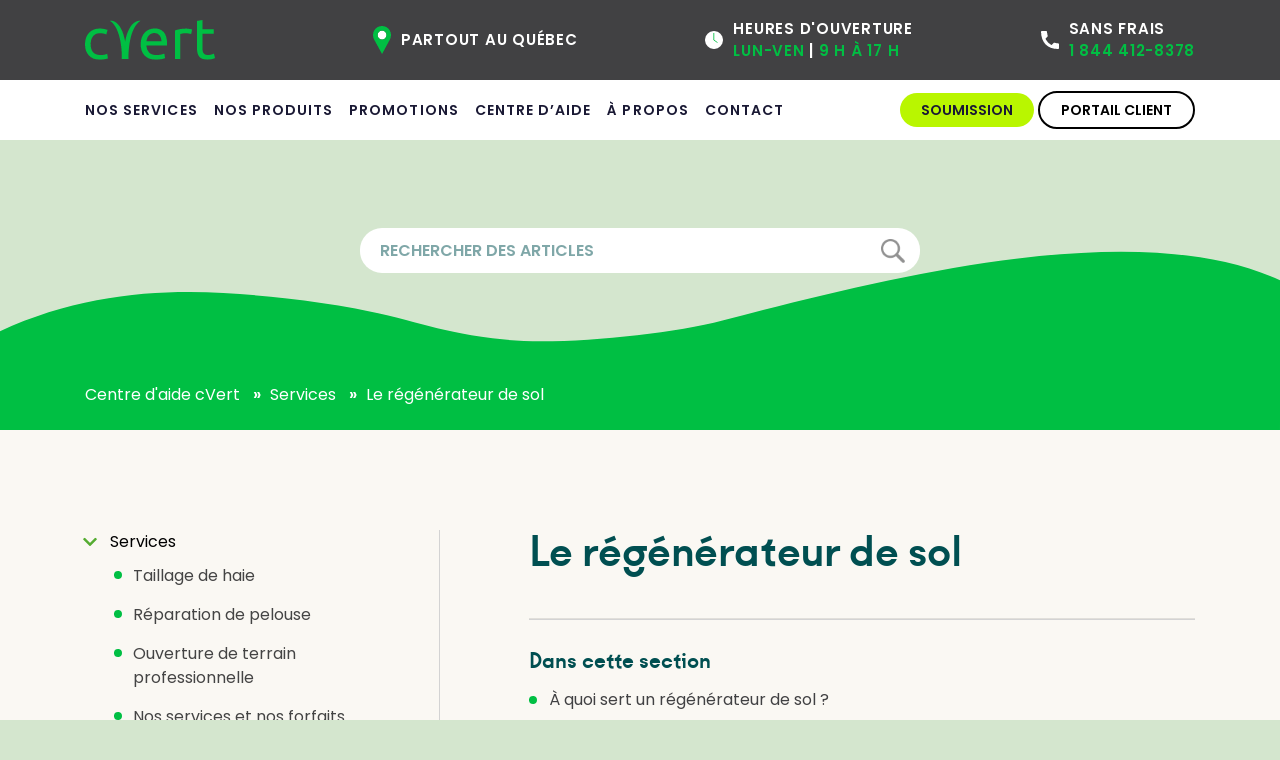

--- FILE ---
content_type: text/html; charset=UTF-8
request_url: https://cvert.ca/centre-daide/regenerateur/?section=services
body_size: 11513
content:
<!DOCTYPE html><html
lang=fr-FR class=no-js><head> <script>document.querySelector("html").classList.remove("no-js");</script> <meta
charset="UTF-8"><meta
name="viewport" content="width=device-width, initial-scale=1"><link
rel=profile href=http://gmpg.org/xfn/11><link
rel=pingback href=https://cvert.ca/xmlrpc.php> <script>(function(h,o,t,j,a,r){
        h.hj=h.hj||function(){(h.hj.q=h.hj.q||[]).push(arguments)};
        h._hjSettings={hjid:3349221,hjsv:6};
        a=o.getElementsByTagName('head')[0];
        r=o.createElement('script');r.async=1;
        r.src=t+h._hjSettings.hjid+j+h._hjSettings.hjsv;
        a.appendChild(r);
    })(window,document,'https://static.hotjar.com/c/hotjar-','.js?sv=');</script> <meta
name="google-site-verification" content="OAF2-SvMXdNlr-D5xQBC5gPXAJxBg9H5gHmskZm3alc"> <script async src=https://obseu.bzcclandlord.com/i/e60b93ec4c48cdbf69d1b859190e8262.js class=ct_clicktrue></script> <script async src=https://www.clickcease.com/monitor/stat.js></script> <meta
name='robots' content='index, follow, max-image-preview:large, max-snippet:-1, max-video-preview:-1'> <script id=cookieyes src=https://cdn-cookieyes.com/client_data/a0e568fe01cddf4838f3deeb/script.js></script> <title>Aération de la pelouse : conseils et astuces | FAQ | cVert</title><meta
name="description" content="Trouvez toutes les réponses à vos questions dans notre centre d&#039;aide : Forfaits et services, conseils d&#039;entretien pour votre pelouse, et bien plus encore!"><link
rel=canonical href=https://cvert.ca/centre-daide/regenerateur/ ><meta
property="og:locale" content="fr_FR"><meta
property="og:type" content="article"><meta
property="og:title" content="Aération de la pelouse : conseils et astuces | FAQ | cVert"><meta
property="og:description" content="Trouvez toutes les réponses à vos questions dans notre centre d&#039;aide : Forfaits et services, conseils d&#039;entretien pour votre pelouse, et bien plus encore!"><meta
property="og:url" content="https://cvert.ca/centre-daide/regenerateur/"><meta
property="og:site_name" content="cVert"><meta
property="article:modified_time" content="2023-05-17T18:55:04+00:00"><meta
property="og:image" content="https://cvert.ca/wp-content/uploads/2022/04/cvert-social.jpg"><meta
property="og:image:width" content="1200"><meta
property="og:image:height" content="630"><meta
property="og:image:type" content="image/jpeg"><meta
name="twitter:card" content="summary_large_image"> <script type=application/ld+json class=yoast-schema-graph>{"@context":"https://schema.org","@graph":[{"@type":"WebPage","@id":"https://cvert.ca/centre-daide/regenerateur/","url":"https://cvert.ca/centre-daide/regenerateur/","name":"Aération de la pelouse : conseils et astuces | FAQ | cVert","isPartOf":{"@id":"https://cvert.ca/#website"},"datePublished":"2022-07-08T19:24:43+00:00","dateModified":"2023-05-17T18:55:04+00:00","description":"Trouvez toutes les réponses à vos questions dans notre centre d'aide : Forfaits et services, conseils d'entretien pour votre pelouse, et bien plus encore!","breadcrumb":{"@id":"https://cvert.ca/centre-daide/regenerateur/#breadcrumb"},"inLanguage":"fr-FR","potentialAction":[{"@type":"ReadAction","target":["https://cvert.ca/centre-daide/regenerateur/"]}]},{"@type":"BreadcrumbList","@id":"https://cvert.ca/centre-daide/regenerateur/#breadcrumb","itemListElement":[{"@type":"ListItem","position":1,"name":"Accueil","item":"https://cvert.ca/"},{"@type":"ListItem","position":2,"name":"FAQs","item":"https://cvert.ca/centre-daide/"},{"@type":"ListItem","position":3,"name":"Le régénérateur de sol"}]},{"@type":"WebSite","@id":"https://cvert.ca/#website","url":"https://cvert.ca/","name":"cVert","description":"Traitement de pelouse partout au Québec","publisher":{"@id":"https://cvert.ca/#organization"},"potentialAction":[{"@type":"SearchAction","target":{"@type":"EntryPoint","urlTemplate":"https://cvert.ca/?s={search_term_string}"},"query-input":"required name=search_term_string"}],"inLanguage":"fr-FR"},{"@type":"Organization","@id":"https://cvert.ca/#organization","name":"cVert","url":"https://cvert.ca/","logo":{"@type":"ImageObject","inLanguage":"fr-FR","@id":"https://cvert.ca/#/schema/logo/image/","url":"https://cvert.ca/wp-content/uploads/2022/03/logo-cvert.svg","contentUrl":"https://cvert.ca/wp-content/uploads/2022/03/logo-cvert.svg","width":92,"height":28,"caption":"cVert"},"image":{"@id":"https://cvert.ca/#/schema/logo/image/"}}]}</script> <link
rel=alternate type=application/rss+xml title="cVert &raquo; Flux" href=https://cvert.ca/feed/ ><style id=safe-svg-svg-icon-style-inline-css>.safe-svg-cover{text-align:center}.safe-svg-cover .safe-svg-inside{display:inline-block;max-width:100%}.safe-svg-cover svg{height:100%;max-height:100%;max-width:100%;width:100%}</style><link
rel=stylesheet href=https://cvert.ca/wp-content/cache/minify/6fe88.css media=all><style id=wpml-legacy-horizontal-list-0-inline-css>.wpml-ls-statics-shortcode_actions a, .wpml-ls-statics-shortcode_actions .wpml-ls-sub-menu a, .wpml-ls-statics-shortcode_actions .wpml-ls-sub-menu a:link, .wpml-ls-statics-shortcode_actions li:not(.wpml-ls-current-language) .wpml-ls-link, .wpml-ls-statics-shortcode_actions li:not(.wpml-ls-current-language) .wpml-ls-link:link {color:#55ac31;}.wpml-ls-statics-shortcode_actions .wpml-ls-sub-menu a:hover,.wpml-ls-statics-shortcode_actions .wpml-ls-sub-menu a:focus, .wpml-ls-statics-shortcode_actions .wpml-ls-sub-menu a:link:hover, .wpml-ls-statics-shortcode_actions .wpml-ls-sub-menu a:link:focus {color:#ffffff;}.wpml-ls-statics-shortcode_actions .wpml-ls-current-language > a {color:#55ac31;}.wpml-ls-statics-shortcode_actions .wpml-ls-current-language:hover>a, .wpml-ls-statics-shortcode_actions .wpml-ls-current-language>a:focus {color:#ffffff;}</style><link
rel=stylesheet href=https://cvert.ca/wp-content/cache/minify/a1399.css media=all> <script src=https://cvert.ca/wp-content/cache/minify/d52ed.js></script> <script id=clickceaseFrontEnd-js-extra>var ajax_obj = {"cc_nonce":"a41ffc7862","ajax_url":"https:\/\/cvert.ca\/wp-admin\/admin-ajax.php","ajax_action":"validate_clickcease_response"};</script> <script src=https://cvert.ca/wp-content/cache/minify/a063f.js></script> <script id=wpstg-global-js-extra>var wpstg = {"nonce":"cdac3ba8d9"};</script> <script src=https://cvert.ca/wp-content/cache/minify/229dc.js></script> <meta
name="facebook-domain-verification" content="n1mxphs9e9gb6qv4lo7c1qnxggowl5"> <script>document.documentElement.className = document.documentElement.className.replace( 'no-js', 'js' );</script> <style>.no-js img.lazyload { display: none; }
			figure.wp-block-image img.lazyloading { min-width: 150px; }
							.lazyload, .lazyloading { opacity: 0; }
				.lazyloaded {
					opacity: 1;
					transition: opacity 400ms;
					transition-delay: 0ms;
				}</style><meta
name="generator" content="Powered by WPBakery Page Builder - drag and drop page builder for WordPress."> <script>window.dataLayer = window.dataLayer || [];

    function gtag() {

        dataLayer.push(arguments);

    }

    gtag("consent", "default", {

        ad_storage: "denied",

        analytics_storage: "denied",

        functionality_storage: "denied",

        personalization_storage: "denied",

        security_storage: "granted",

        wait_for_update: 2000,

    });

    gtag("set", "ads_data_redaction", true);
    gtag("set", "url_passthrough", true);</script><link
rel=icon href=https://cvert.ca/wp-content/uploads/2017/12/cropped-favicon_cvert_quebec-150x150.png sizes=32x32><link
rel=icon href=https://cvert.ca/wp-content/uploads/2017/12/cropped-favicon_cvert_quebec-300x300.png sizes=192x192><link
rel=apple-touch-icon href=https://cvert.ca/wp-content/uploads/2017/12/cropped-favicon_cvert_quebec-300x300.png><meta
name="msapplication-TileImage" content="https://cvert.ca/wp-content/uploads/2017/12/cropped-favicon_cvert_quebec-300x300.png"><style id=wp-custom-css>.display-none{
	display: none!Important;
}
.bottom-header .menu li{
	margin-right: 16px
}
.bottom-header .menu li a,
#site-navigation .header-cta a{
	font-size: 14px;
}
#post-5792,
#post-5798{
	padding: 100px 0;
}
#zf_div_dgICdpv51IrX7P02hpD_vVzHzvCy_MiAJcb7sJYScR8{
	display:none!important;
}

/* Custom CSS - March 2024 */
.post-template-default article figure{
	width: 100%!important;
}
.post-template-default article figure img{
	height: auto;
	object-fit: contain;
	width: 100%;	
}
video[poster]{
	height:100%;
	width:100%;
}
.page-id-5529 .vc_section.ornament-valeurs{
	background-position: center bottom!important;
}
#container-soumission .vc_row-flex.mt-md-4{
	display: flex;
}
#container-soumission .vc_row-flex.mt-md-4 button{
	margin-right: 24px;
}
.category-aeration .list-categories li:first-child a,
.category-conseils-pratiques .list-categories li:nth-child(2) a,
.category-decouvrir-cvert .list-categories li:nth-child(3) a,
.category-non-classifiee .list-categories li:nth-child(4) a,
.category-traitement-pelouse .list-categories li:nth-child(5) a,
.category-traitement-insectes .list-categories li:nth-child(6) a,
.category-traitement-des-vers-blancs .list-categories li:nth-child(7) a{
	color: #004f51;
    font-weight: bold;
    border-bottom: 2px solid;
}


.section-faq .vc_tta-panels .vc_tta-panel{
	background: #fff;
}
.section-faq .vc_tta-panels .vc_tta-panel-heading h4{
	font-size: 20px;
}
.section-faq .vc_tta-panels .vc_tta-panel-heading h4 a{
	padding: 12px 40px 12px 20px!important;
}
.section-faq .vc_tta-panels .vc_tta-panel-heading h4 a i.vc_tta-controls-icon{
	left: inherit!important;
    right: 20px!important;
}
.section-faq .vc_tta-panels .vc_tta-panel-body{
	font-size: 14px;
}
.section-faq .vc_tta-panel-heading{
    border-width: 1px!important;
    border-bottom-width: 0!important;
}
.section-faq .vc_tta-panel-body{
    border-width: 1px!important;
	border-top-width: 0!important;
	border-bottom-width: 0!important;
}
.section-faq .vc_tta-panels .vc_tta-panel:last-child .vc_tta-panel-body{
    border-bottom-width: 1px!important;
}
#container-soumission .vc_row-flex.mt-md-4{
	width: 100%;
}
.header-cta a.button:last-child{
	border: 2px solid #000;
	background: transparent;
	color: #000;
}
.form-soumission-popup{
	  position: fixed;
    top: 25%;
    left: 50%;
    transform: translateX(-50%);
    width: 40%;
    z-index: 9999;
    border: 2px solid #000;
    box-shadow: 0 4px 8px 0 rgba(0, 0, 0, 0.2), 0 6px 20px 0 rgba(0, 0, 0, 0.19);
}
.form-soumission-popup img{
	width: 100%;
}

.section-faq-wrapper.black .vc_col-sm-5 span,
.section-faq-wrapper.black .vc_col-sm-5 b{
	color: #000;
}
.section-faq-wrapper .vc_col-sm-5 span,
.section-faq-wrapper .vc_col-sm-5 b{
	color: #fff;
}
.section-faq-wrapper .section-faq h3{
	font-size: 20px;
}
.custom-anchor-script .vc_column-inner{
	height: 0;
}
/* Custom CSS - March 2024 */

@media only screen and (max-width: 1080px) {
	.bottom-header .menu li a, #site-navigation .header-cta a {
    font-size: 11px;
	}
}

@media only screen and (max-width: 767px) {
	#post-5792,
	#post-5798{
		padding: 50px 0;
	}
	#container-soumission .vc_row-flex.mt-md-4{
		display: block;
	}
	#container-soumission .vc_row-flex.mt-md-4 button,
	.button-validation{
    margin-right: 0;
    width: 100%;
}
	.form-soumission-popup{
		width: 90%;
	}
	.site-header{
		z-index: 9999;
	}
}</style><noscript><style>.wpb_animate_when_almost_visible { opacity: 1; }</style></noscript><link
rel=apple-touch-icon sizes=180x180 href=https://cvert.ca/wp-content/themes/crealiz/images/favicons/apple-touch-icon.png><link
rel=icon type=image/png sizes=32x32 href=https://cvert.ca/wp-content/themes/crealiz/images/favicons/favicon-32x32.png><link
rel=icon type=image/png sizes=16x16 href=https://cvert.ca/wp-content/themes/crealiz/images/favicons/favicon-16x16.png><link
rel=manifest href=https://cvert.ca/wp-content/themes/crealiz/images/favicons/site.webmanifest><link
rel=mask-icon href=https://cvert.ca/wp-content/themes/crealiz/images/favicons/safari-pinned-tab.svg color=#00BF43><link
rel="shortcut icon" href=https://cvert.ca/wp-content/themes/crealiz/images/favicons/favicon.ico><meta
name="msapplication-TileColor" content="#00bf43"><meta
name="msapplication-config" content="https://cvert.ca/wp-content/themes/crealiz/images/favicons/browserconfig.xml"><meta
name="theme-color" content="#00bf43"><meta
name="facebook-domain-verification" content="9r9nzyfbx4vugzu10v0fsxacy9vq02"><meta
name="msvalidate.01" content="2E76A05B0340615F7198427DD33A6D67"><meta
name="google-site-verification" content="TNAv4Dcx2weHKRZJR3jzjNeH5rUgzVb9E5ogQ2xtNK0"><link
rel=dns-prefetch href=https://www.googletagmanager.com/ ><link
rel=preload as=font href=https://cvert.ca/wp-content/themes/crealiz/css/fonts/poppins-v15-latin-regular.woff2 type=font/woff2 crossorigin=anonymous><link
rel=preload as=font href=https://cvert.ca/wp-content/themes/crealiz/css/fonts/poppins-v15-latin-italic.woff2 type=font/woff2 crossorigin=anonymous><link
rel=preload as=font href=https://cvert.ca/wp-content/themes/crealiz/css/fonts/poppins-v15-latin-600.woff2 type=font/woff2 crossorigin=anonymous><link
rel=preload as=font href=https://cvert.ca/wp-content/themes/crealiz/css/fonts/kobe11-bold.woff2 type=font/woff2 crossorigin=anonymous><style>#container-soumission .vc_row-flex.mt-md-4{
    width: 100%;
}
.color-white{
    color: #fff!important;
}</style></head><body
class="hamak-faq-template-default single single-hamak-faq postid-5627 wpb-js-composer js-comp-ver-6.7.0 vc_responsive"><noscript>
<a
href=https://www.clickcease.com rel=nofollow><img
src=https://monitor.clickcease.com/stats/stats.aspx alt=Clickcease></a>
</noscript>
<noscript>
<iframe
"' width=0 height=0 style=display:none data-src="https://obseu.bzcclandlord.com/ns/e60b93ec4c48cdbf69d1b859190e8262.html?ch=" class=lazyload src="[data-uri]"></iframe>
</noscript><div
id=bvpt-overlay></div><div
id=page class="hfeed site">
<a
class="skip-link screen-reader-text" href=#content>Skip to content</a><header
id=masthead class=site-header role=banner><div
class="full-header d-none d-lg-block d-xl-block"><div
class="container top-header"><div
class=header-col-1>
<a
class=site-title href=https://cvert.ca/ rel=home title=cVert><img
width=92.38 height=28.63 alt="Logo cVert" data-src=https://cvert.ca/wp-content/themes/crealiz/images/logo.svg class=lazyload src="[data-uri]"><noscript><img
width=92.38 height=28.63 alt="Logo cVert" data-src=https://cvert.ca/wp-content/themes/crealiz/images/logo.svg class=lazyload src="[data-uri]"><noscript><img
src=https://cvert.ca/wp-content/themes/crealiz/images/logo.svg width=92.38 height=28.63 alt="Logo cVert"></noscript></noscript></a></div><div
class=header-col-2>
PARTOUT AU QUÉBEC</div>
<a
href=contact/? class=d-inline-block><div
class=header-col-3>
<span
class=color-white>HEURES D'OUVERTURE</span> <br><span>LUN-VEN</span> <span
class=color-white>|</span> <span>9 H À 17 H</span></div>
</a><div
class=header-col-4>
SANS FRAIS<br><a
href=tel:18444128378 >1 844 412-8378</a></div></div></div><div
class="container bottom-header">
<a
class="site-title site-title-mobile" href=https://cvert.ca/ rel=home alt=cVert title=cVert><img
width=92.38 height=28.63 alt="Logo cVert" data-src=https://cvert.ca/wp-content/themes/crealiz/images/logo.svg class=lazyload src="[data-uri]"><noscript><img
width=92.38 height=28.63 alt="Logo cVert" data-src=https://cvert.ca/wp-content/themes/crealiz/images/logo.svg class=lazyload src="[data-uri]"><noscript><img
src=https://cvert.ca/wp-content/themes/crealiz/images/logo.svg width=92.38 height=28.63 alt="Logo cVert"></noscript></noscript></a><nav
id=site-navigation class=main-navigation role=navigation><div
class=menu-primary-menu-container><ul
id=primary-menu class=menu><li
id=menu-item-5756 class="menu-item menu-item-type-post_type menu-item-object-page menu-item-has-children menu-item-5756"><a
href=https://cvert.ca/services/ >Nos services</a><ul
class=sub-menu>
<li
id=menu-item-2285 class="menu-item menu-item-type-post_type menu-item-object-page menu-item-2285"><a
href=https://cvert.ca/services/fertilisation/ >Traitement de pelouse</a></li>
<li
id=menu-item-1260 class="menu-item menu-item-type-post_type menu-item-object-page menu-item-1260"><a
href=https://cvert.ca/services/traitement-contre-les-insectes/ >Traitement contre les insectes</a></li>
<li
id=menu-item-1265 class="menu-item menu-item-type-post_type menu-item-object-page menu-item-1265"><a
href=https://cvert.ca/services/aeration-de-la-pelouse/ >Aération de la pelouse</a></li>
<li
id=menu-item-1264 class="menu-item menu-item-type-post_type menu-item-object-page menu-item-1264"><a
href=https://cvert.ca/services/lamendement-de-sol/ >Amendement de sol</a></li>
<li
id=menu-item-1266 class="menu-item menu-item-type-post_type menu-item-object-page menu-item-1266"><a
href=https://cvert.ca/services/traitement-vers-blancs/ >Traitement des vers blancs</a></li>
<li
id=menu-item-6869 class="menu-item menu-item-type-post_type menu-item-object-page menu-item-6869"><a
href=https://cvert.ca/services/ouverture-de-terrain/ >Ouverture de terrain</a></li>
<li
id=menu-item-1263 class="menu-item menu-item-type-post_type menu-item-object-page menu-item-1263"><a
href=https://cvert.ca/services/fertilisation-de-haies-arbres-arbustes/ >Fertilisation de haies</a></li>
<li
id=menu-item-7408 class="menu-item menu-item-type-post_type menu-item-object-page menu-item-7408"><a
href=https://cvert.ca/services/reparation-de-terrain/ >Réparation de pelouse</a></li>
<li
id=menu-item-7407 class="menu-item menu-item-type-post_type menu-item-object-page menu-item-7407"><a
href=https://cvert.ca/services/taillage-de-haie/ >Taillage de haie</a></li></ul>
</li>
<li
id=menu-item-1130 class="menu-item menu-item-type-post_type menu-item-object-page menu-item-1130"><a
href=https://cvert.ca/produits/ >Nos produits</a></li>
<li
id=menu-item-7769 class="menu-item menu-item-type-post_type menu-item-object-page menu-item-7769"><a
href=https://cvert.ca/promotions/ >Promotions</a></li>
<li
id=menu-item-3403 class="menu-item menu-item-type-custom menu-item-object-custom menu-item-3403"><a
href=https://cvert.ca/centre-daide/ >Centre d&rsquo;aide</a></li>
<li
id=menu-item-5583 class="menu-item menu-item-type-post_type menu-item-object-page menu-item-5583"><a
href=https://cvert.ca/a-propos/ >À propos</a></li>
<li
id=menu-item-3732 class="menu-item menu-item-type-post_type menu-item-object-page menu-item-3732"><a
href=https://cvert.ca/contact/ >Contact</a></li></ul></div><div
class=header-cta>
<a
class=button href=https://cvert.ca/#demande_soumission>SOUMISSION</a>
<a
class=button href=https://portail.cvert.ca/ target=_blank>Portail client</a></div><div
class=phone-mobile><a
href=tel:18444128378><img
alt="Icône d'un téléphone" width=15 height=15 data-src=https://cvert.ca/wp-content/themes/crealiz/images/icons/phone-blue.svg class=lazyload src="[data-uri]"><noscript><img
src=https://cvert.ca/wp-content/themes/crealiz/images/icons/phone-blue.svg alt="Icône d'un téléphone" width=15 height=15></noscript>1 844 41C-VERT</a></div></nav><div
class=menu-icon><div
id=nav-icon class>
<span></span>
<span></span>
<span></span></div></div></div></header><div
id=content class=site-content><style>/*.help-banner .breadcrumbs li a span{*/
    /*	margin-left: 20px;*/
    /*	margin-right: 0;*/
    /*}*/
    .help-banner .breadcrumbs li:after{
    	clear: both;
    	display: block;
    	top: 0;
    }</style><section
class="help-banner entry-header"><div
class=help-text><div
class=help-content><form
role=search action=https://cvert.ca/ method=get id=searchform>
<input
type=text name=s placeholder="Rechercher des articles">
<input
type=hidden name=post_type value=hamak-faq>
<input
type=submit alt=Search value=Search></form></div></div><div
class=bottom-green-dark><ul
class=breadcrumbs>
<li>
<a
href=https://cvert.ca/centre-daide/ >Centre d'aide cVert</a>
</li>
<li>
<span>Services</span>
</li>
<li>
<span>Le régénérateur de sol</span>
</li></ul></div></section><div
class=post-content><div
class=sidebar-navigation><nav>
<span
class="top-label toggle-trigger opened" data-toggle=services>Services</span><ul
class=toggle-content data-toggle=services style="display: block;">
<li>
<a
href="https://cvert.ca/centre-daide/taillage-de-haie/?section=services" class>
Taillage de haie </a>
</li>
<li>
<a
href="https://cvert.ca/centre-daide/reparation-de-pelouse/?section=services" class>
Réparation de pelouse </a>
</li>
<li>
<a
href="https://cvert.ca/centre-daide/ouverture-de-terrain-professionnelle/?section=services" class>
Ouverture de terrain professionnelle </a>
</li>
<li>
<a
href="https://cvert.ca/centre-daide/nos-services-et-nos-forfaits/?section=services" class>
Nos services et nos forfaits </a>
</li>
<li>
<a
href="https://cvert.ca/centre-daide/le-traitement-des-vers-blancs/?section=services" class>
Traitement des vers blancs </a>
</li>
<li>
<a
href="https://cvert.ca/centre-daide/le-traitement-des-mauvaises-herbes/?section=services" class>
Le traitement des mauvaises herbes </a>
</li>
<li>
<a
href="https://cvert.ca/centre-daide/le-traitement-des-insectes-exterieurs/?section=services" class>
Le traitement des insectes extérieurs </a>
</li>
<li>
<a
href="https://cvert.ca/centre-daide/le-traitement-des-insectes-de-pelouse/?section=services" class>
Le traitement des insectes de pelouse </a>
</li>
<li>
<a
href="https://cvert.ca/centre-daide/le-traitement-de-la-digitaire/?section=services" class>
Le traitement de la digitaire </a>
</li>
<li>
<a
href="https://cvert.ca/centre-daide/regenerateur/?section=services" class=active>
Le régénérateur de sol </a>
</li>
<li>
<a
href="https://cvert.ca/centre-daide/la-fertilisation-du-gazon/?section=services" class>
La fertilisation du gazon </a>
</li>
<li>
<a
href="https://cvert.ca/centre-daide/la-fertilisation-des-haies/?section=services" class>
La fertilisation des haies </a>
</li>
<li>
<a
href="https://cvert.ca/centre-daide/laeration/?section=services" class>
L’aération du sol </a>
</li>
<li>
<a
href="https://cvert.ca/centre-daide/lamendement-de-sol/?section=services" class>
L'amendement de sol </a>
</li>
<li>
<a
href="https://cvert.ca/centre-daide/guide-dapplication-des-semences/?section=services" class>
Guide d’application des semences </a>
</li></ul>
<span
class="top-label toggle-trigger " data-toggle=production-des-services>Production des services</span><ul
class=toggle-content data-toggle=production-des-services style="display: none;">
<li>
<a
href="https://cvert.ca/centre-daide/nos-services-et-nos-forfaits/?section=production-des-services" class>
Nos services et nos forfaits </a>
</li>
<li>
<a
href="https://cvert.ca/centre-daide/nos-dates-de-passage/?section=production-des-services" class>
Nos dates de passage </a>
</li>
<li>
<a
href="https://cvert.ca/centre-daide/les-appels-de-service/?section=production-des-services" class>
Les appels de service </a>
</li></ul>
<span
class="top-label toggle-trigger " data-toggle=cat-traitement-des-mauvaises-herbes>Traitement des mauvaises herbes</span><ul
class=toggle-content data-toggle=cat-traitement-des-mauvaises-herbes style="display: none;">
<li>
<a
href="https://cvert.ca/centre-daide/le-traitement-des-mauvaises-herbes/?section=cat-traitement-des-mauvaises-herbes" class>
Le traitement des mauvaises herbes </a>
</li>
<li>
<a
href="https://cvert.ca/centre-daide/le-traitement-de-la-digitaire/?section=cat-traitement-des-mauvaises-herbes" class>
Le traitement de la digitaire </a>
</li></ul>
<span
class="top-label toggle-trigger " data-toggle=fertilisation-de-la-pelouse>Fertilisation de la pelouse</span><ul
class=toggle-content data-toggle=fertilisation-de-la-pelouse style="display: none;">
<li>
<a
href="https://cvert.ca/centre-daide/la-fertilisation-du-gazon/?section=fertilisation-de-la-pelouse" class>
La fertilisation du gazon </a>
</li></ul>
<span
class="top-label toggle-trigger " data-toggle=paiement-achat-et-annulation>Achat, annulation et autres informations</span><ul
class=toggle-content data-toggle=paiement-achat-et-annulation style="display: none;">
<li>
<a
href="https://cvert.ca/centre-daide/utilisation-des-pesticides/?section=paiement-achat-et-annulation" class>
Utilisation des pesticides </a>
</li>
<li>
<a
href="https://cvert.ca/centre-daide/quelles-sont-les-modalites-de-paiement/?section=paiement-achat-et-annulation" class>
Quelles sont les modalités de paiement ? </a>
</li>
<li>
<a
href="https://cvert.ca/centre-daide/nous-joindre/?section=paiement-achat-et-annulation" class>
Nous joindre </a>
</li>
<li>
<a
href="https://cvert.ca/centre-daide/mon-portail-client/?section=paiement-achat-et-annulation" class>
Mon portail client </a>
</li>
<li>
<a
href="https://cvert.ca/centre-daide/jaimerais-annuler-mon-contrat/?section=paiement-achat-et-annulation" class>
J'aimerais annuler mon contrat </a>
</li>
<li>
<a
href="https://cvert.ca/centre-daide/jai-des-questions-par-rapport-a-ma-soumission/?section=paiement-achat-et-annulation" class>
J'ai des questions par rapport à ma soumission </a>
</li>
<li>
<a
href="https://cvert.ca/centre-daide/comment-acheter-nos-services/?section=paiement-achat-et-annulation" class>
Comment acheter nos services ? </a>
</li></ul>
<span
class="top-label toggle-trigger " data-toggle=conseils-entretien>Conseils d'entretien</span><ul
class=toggle-content data-toggle=conseils-entretien style="display: none;">
<li>
<a
href="https://cvert.ca/centre-daide/preparer-et-entretenir-sa-pelouse-pour-lhiver/?section=conseils-entretien" class>
Préparer et entretenir sa pelouse pour l’hiver </a>
</li>
<li>
<a
href="https://cvert.ca/centre-daide/nos-conseils-pour-lentretien-de-votre-pelouse/?section=conseils-entretien" class>
Nos conseils pour l’entretien de votre pelouse </a>
</li>
<li>
<a
href="https://cvert.ca/centre-daide/mon-gazon-est-jaune-que-faire/?section=conseils-entretien" class>
Mon gazon est jaune, que faire ? </a>
</li></ul></nav></div><div
class=faq-content><h1>Le régénérateur de sol</h1><p></p><hr><section
class=faq-section><h2>Dans cette section</h2><div
class=q-and-a><p>
<a
href=#a-quoi-sert-regenerateur class=question>À quoi sert un régénérateur de sol ?</a></p><p>
<a
href=#quand-regenerateur class=question>Quand faisons-nous le régénérateur de sol ?</a></p><p>
<a
href=#quel-produit-regenerateur class=question>Quel produit est utilisé, et comment cela fonctionne-t-il ?</a></p><p>
<a
href=#remplace-aeration class=question>Est-ce que cela remplace l’aération mécanique ?</a></p><p>
<a
href=#dangereux-fil-regenerateur class=question>Est-ce sécuritaire pour mes fils ou arroseurs souterrains ?</a></p><p>
<a
href=#dangereux-animaux-regenerateur class=question>Est-ce dangereux pour les animaux ?</a></p><p>
<a
href=#conseil-regenerateur class=question>Conseils et recommandations pour votre régénérateur de sol</a></p><p>
<a
href=#regenerateur-inclus-offre class=question>Ce traitement est-il inclus dans mon offre ?</a></p></div></section><hr><section
class=faq-section id=a-quoi-sert-regenerateur><h2>À quoi sert un régénérateur de sol ?</h2><p><div
style="width: 1920px;" class=wp-video><!--[if lt IE 9]><script>document.createElement('video');</script><![endif]--><video
class=wp-video-shortcode id=video-3317-1 width=1920 height=1080 preload=metadata controls=controls><source
type=video/mp4 src="https://cvert.ca/wp-content/uploads/2022/07/22435_cvert-biostimulant_fr_v2_220607-1080p.mp4?_=1"><a
href=https://cvert.ca/wp-content/uploads/2022/07/22435_cvert-biostimulant_fr_v2_220607-1080p.mp4>https://cvert.ca/wp-content/uploads/2022/07/22435_cvert-biostimulant_fr_v2_220607-1080p.mp4</a></video></div><p>&nbsp;</p><p>Le régénérateur de sol est l’application d’une solution naturelle qui augmente les niveaux d&rsquo;oxygène dans les racines du gazon, permettant à l&rsquo;eau d&rsquo;accéder au sol à un niveau plus profond.</p><p>Alors que l&rsquo;aération par carottage consiste à retirer des bouchons de terre, <strong>le liquide régénérateur de sol pénètre dans la couche supérieure du sol</strong> et <strong>crée des canaux</strong> permettant aux nutriments de pénétrer et aux racines de se développer.</p><p>Cela réduit le compactage du sol, améliore l&rsquo;absorption des nutriments et de l&rsquo;humidité, et augmente la résistance globale de la pelouse.</p></p></section><hr><section
class=faq-section id=quand-regenerateur><h2>Quand faisons-nous le régénérateur de sol ?</h2><p><p>Le régénérateur de sol est épandu entre mai et fin juin, à l’occasion de la visite du technicien pour épandre un engrais liquide printanier.</p></p></section><hr><section
class=faq-section id=quel-produit-regenerateur><h2>Quel produit est utilisé, et comment cela fonctionne-t-il ?</h2><p><p>Le produit utilisé dans le régénérateur de sol est un surfactant, c&rsquo;est-à-dire un liquide tensioactif qui favorise la propagation de l’eau et des nutriments dans le sol.</p></p></section><hr><section
class=faq-section id=remplace-aeration><h2>Est-ce que cela remplace l’aération mécanique ?</h2><p><p>La réponse est <strong>oui</strong> !</p><p>L’objectif de ce nouveau service est le même que l’aération mécanique plus traditionnelle, mais avec <strong>des résultats encore plus efficaces.</strong></p><p>En effet, contrairement à l’aération mécanique qui consiste à retirer des carottes de terre, <strong>ce service offre un décompactage plus uniforme,</strong> et donc mieux réparti sur tout le terrain. Et surtout, il ne prends aucun risque de créer des dommages sur votre terrain si celui-ci est équipé d&rsquo;un réseau enfoui de câbles ou de système d&rsquo;irrigation.</p></p></section><hr><section
class=faq-section id=dangereux-fil-regenerateur><h2>Est-ce sécuritaire pour mes fils ou arroseurs souterrains ?</h2><p><p>Le régénérateur de sol est sans danger pour tous vos dispositifs souterrains, contrairement à l’aération mécanique qui nécessite de prendre des précautions.</p></p></section><hr><section
class=faq-section id=dangereux-animaux-regenerateur><h2>Est-ce dangereux pour les animaux ?</h2><p><p>Bien que tous nos traitements soient homologués par Santé Canada, il est préférable de tenir vos animaux à distance du terrain pendant les 24h qui suivent chaque traitement.</p></p></section><hr><section
class=faq-section id=conseil-regenerateur><h2>Conseils et recommandations pour votre régénérateur de sol</h2><p></p><div
class=q-and-a><p
class=question>Avant le traitement</p><div
class=content><ul>
<li>Si vous souhaitez tondre la pelouse avant le traitement, c’est possible, en veillant à ne pas tondre trop court (3 pouces à 3 pouces ½).</li>
<li>Lorsque vous recevez votre avis de mise à l’horaire par courriel (la veille du traitement), assurez-vous que toutes les parties à traiter soient bien dégagées pour la venue du technicien.</li></ul></div><p
class=question>Après le traitement</p><div
class=content><ul>
<li>Lorsque vous recevez votre avis de mise à l’horaire par courriel (la veille du traitement), assurez-vous que toutes les parties à traiter soient bien dégagées pour la venue du technicien</li></ul></div></div></section><hr><section
class=faq-section id=regenerateur-inclus-offre><h2>Ce traitement est-il inclus dans mon offre ?</h2><p><p><span
style="font-weight: 400;">Pour savoir si ce traitement est inclus dans l’offre à laquelle vous avez souscrite, nous vous invitons à consulter votre entente de services ou bien à consulter </span><a
href="https://cvert.ca/centre-daide/nos-services-et-nos-forfaits/?section=services"><span
style="font-weight: 400;">cette page</span></a><span
style="font-weight: 400;">. Pour y souscrire ou bien l’ajouter à vos services, vous pouvez </span><a
href="https://cvert.ca/centre-daide/nous-joindre/?section=paiement-achat-et-annulation"><span
style="font-weight: 400;">nous contacter</span><span
style="font-weight: 400;">.</span></a><span
style="font-weight: 400;"><br>
</span><span
style="font-weight: 400;"><br>
</span><span
style="font-weight: 400;"><br>
</span><span
style="font-weight: 400;"><br>
</span><i><span
style="font-weight: 400;">Vous n’avez pas trouvé de réponses satisfaisantes à vos questions ? Vous avez besoin de conseils personnalisés concernant votre aération ? N’hésitez pas à nous écrire à <a
href=mailto:client@cvert.ca>client@cvert.ca.</a></span></i><i><span
style="font-weight: 400;"> Il nous fera plaisir de vous aider !</span></i></p></p></section></div></div><div
class="contact-us-cta content-cta"><div
class=container><h4>Vous ne trouvez pas de réponses&nbsp;?</h4>
<a
href=/contact class=button>Contactez-nous</a></div></div><div
class=clear></div></div><div
id=footer_wrapper><div
class=container><div
id=footer><div
id=footer_intro><div
class=logo-container>
<img
width=156.4 height=48.483 alt="Logo cVert" data-src=https://cvert.ca/wp-content/themes/crealiz/images/logo.svg class=lazyload src="[data-uri]"><noscript><img
src=https://cvert.ca/wp-content/themes/crealiz/images/logo.svg width=156.4 height=48.483 alt="Logo cVert"></noscript></div><p>Montréal – Québec – Sherbrooke – Trois-Rivières – Saguenay - Gatineau</p></div><div
class=footer--flex><div
class=footer_content><h6>Pour nous joindre</h6><p
class=footer_address>7275, rue Saint-Urbain, B-01 <br> Montréal (Québec)  H2R 2Y5 <br> <strong><a
class=footer_tel href=tel:18444128378>+1 844-412-8378</span></a></strong><a
class=footer_email href=mailto:client@cvert.ca target=_blank>client@cvert.ca</a></p><h6>Services à la clientèle</h6><p>Heures d'ouverture <br> <strong><span
class=color-green>LUN - VEN</span> | <span
class=color-green>9 h à 17 h</span></strong></p><p></div><div
class=footer_content><h6>Nos services</h6><nav><div
class=menu-services-footer-fr-container><ul
id=menu-services-footer-fr class=menu><li
id=menu-item-5867 class="menu-item menu-item-type-post_type menu-item-object-page menu-item-5867"><a
href=https://cvert.ca/services/traitement-contre-les-insectes/ >Traitement contre les insectes</a></li>
<li
id=menu-item-5869 class="menu-item menu-item-type-post_type menu-item-object-page menu-item-5869"><a
href=https://cvert.ca/services/traitement-vers-blancs/ >Traitement des vers blancs</a></li>
<li
id=menu-item-5112 class="menu-item menu-item-type-post_type menu-item-object-page menu-item-5112"><a
href=https://cvert.ca/services/aeration-de-la-pelouse/ >Aération de la pelouse</a></li>
<li
id=menu-item-5868 class="menu-item menu-item-type-post_type menu-item-object-page menu-item-5868"><a
href=https://cvert.ca/services/fertilisation/ >Traitement de pelouse</a></li>
<li
id=menu-item-7410 class="menu-item menu-item-type-post_type menu-item-object-page menu-item-7410"><a
href=https://cvert.ca/services/reparation-de-terrain/ >Réparation de pelouse</a></li>
<li
id=menu-item-7411 class="menu-item menu-item-type-post_type menu-item-object-page menu-item-7411"><a
href=https://cvert.ca/services/ouverture-de-terrain/ >Ouverture de terrain</a></li>
<li
id=menu-item-5113 class="menu-item menu-item-type-post_type menu-item-object-page menu-item-5113"><a
href=https://cvert.ca/services/lamendement-de-sol/ >Amendement de sol</a></li>
<li
id=menu-item-5116 class="menu-item menu-item-type-post_type menu-item-object-page menu-item-5116"><a
href=https://cvert.ca/services/fertilisation-de-haies-arbres-arbustes/ >Fertilisation de haie</a></li>
<li
id=menu-item-7409 class="menu-item menu-item-type-post_type menu-item-object-page menu-item-7409"><a
href=https://cvert.ca/services/taillage-de-haie/ >Taillage de haie</a></li></ul></div></nav></div><div
class=footer_content><h6>Liens rapides</h6><nav><div
class=menu-liens-rapides-footer-container><ul
id=menu-liens-rapides-footer class=menu><li
id=menu-item-5809 class="menu-item menu-item-type-post_type menu-item-object-page menu-item-5809"><a
href=https://cvert.ca/nos-engagements/ >Nos Engagements</a></li>
<li
id=menu-item-2833 class="menu-item menu-item-type-post_type menu-item-object-page menu-item-2833"><a
href=https://cvert.ca/produits/ >Produits cVert</a></li>
<li
id=menu-item-2959 class="menu-item menu-item-type-custom menu-item-object-custom menu-item-2959"><a
target=_blank rel=noopener href=https://cvert.ca/centre-daide/ >Centre d&rsquo;aide</a></li>
<li
id=menu-item-7770 class="menu-item menu-item-type-post_type menu-item-object-page menu-item-7770"><a
href=https://cvert.ca/promotions/ >Promotions</a></li>
<li
id=menu-item-5593 class="menu-item menu-item-type-post_type menu-item-object-page menu-item-5593"><a
href=https://cvert.ca/a-propos/ >À propos</a></li>
<li
id=menu-item-3733 class="menu-item menu-item-type-post_type menu-item-object-page menu-item-3733"><a
href=https://cvert.ca/contact/ >Contact</a></li>
<li
id=menu-item-3345 class="menu-item menu-item-type-post_type menu-item-object-page current_page_parent menu-item-3345"><a
href=https://cvert.ca/blogue/ >Blogue</a></li></ul></div></nav></div><div
class=footer_content><h6>Suivez-nous</h6><nav
id=social>
<a
href=https://www.facebook.com/cvert.traitementdepelouse/ ><span
class=sr-only>Facebook</span><svg
xmlns=http://www.w3.org/2000/svg viewBox="0 0 29.24 29.06"><g
data-name="Layer 2"><path
d="M29.24 14.62a14.62 14.62 0 1 0-16.91 14.44V18.85H8.62v-4.23h3.71V11.4c0-3.67 2.19-5.69 5.53-5.69a22.08 22.08 0 0 1 3.27.29v3.59h-1.84a2.12 2.12 0 0 0-2.39 2.29v2.74H21l-.65 4.23H16.9v10.21a14.62 14.62 0 0 0 12.34-14.44Z" data-name="Layer 1"/></g></svg></a></nav><h6>Joins-toi à l’équipe</h6><nav>
<a
href=https://cvert.ca/carriere/ >Carrière</a></nav></div></div></div></div></div><div
id=copyright>
De Saguenay à Québec, en passant par Sherbrooke et Montréal, notre clientèle nous tient à cœur<p>2026 <a
href=https://cvert.ca>cVert</a> – Tous droits réservés – <a
href=https://cvert.ca/politique-de-confidentialite/ >Politique de confidentialité</a></p></div><link
rel=stylesheet href=https://cvert.ca/wp-content/cache/minify/d5ca8.css media=all> <script defer src=https://cvert.ca/wp-content/cache/minify/a0272.js></script> <script id=flying-pages-js-before>window.FPConfig= {
	delay: 3600,
	ignoreKeywords: ["\/wp-admin","\/wp-login.php","\/cart","\/checkout","add-to-cart","logout","#","?",".png",".jpeg",".jpg",".gif",".svg",".webp"],
	maxRPS: 3,
    hoverDelay: 50
};</script> <script defer src=https://cvert.ca/wp-content/cache/minify/05dc0.js></script> <script defer src=https://cvert.ca/wp-content/cache/minify/44fc4.js></script> <script id=wpascript-js-after>wpa_field_info = {"wpa_field_name":"euxzlk3715","wpa_field_value":876779,"wpa_add_test":"no"}</script> <script defer src=https://cvert.ca/wp-content/cache/minify/bbf82.js></script> <script id=mediaelement-core-js-before>var mejsL10n = {"language":"fr","strings":{"mejs.download-file":"T\u00e9l\u00e9charger le fichier","mejs.install-flash":"Vous utilisez un navigateur qui n\u2019a pas le lecteur Flash activ\u00e9 ou install\u00e9. Veuillez activer votre extension Flash ou t\u00e9l\u00e9charger la derni\u00e8re version \u00e0 partir de cette adresse\u00a0: https:\/\/get.adobe.com\/flashplayer\/","mejs.fullscreen":"Plein \u00e9cran","mejs.play":"Lecture","mejs.pause":"Pause","mejs.time-slider":"Curseur de temps","mejs.time-help-text":"Utilisez les fl\u00e8ches droite\/gauche pour avancer d\u2019une seconde, haut\/bas pour avancer de dix secondes.","mejs.live-broadcast":"\u00c9mission en direct","mejs.volume-help-text":"Utilisez les fl\u00e8ches haut\/bas pour augmenter ou diminuer le volume.","mejs.unmute":"R\u00e9activer le son","mejs.mute":"Muet","mejs.volume-slider":"Curseur de volume","mejs.video-player":"Lecteur vid\u00e9o","mejs.audio-player":"Lecteur audio","mejs.captions-subtitles":"L\u00e9gendes\/Sous-titres","mejs.captions-chapters":"Chapitres","mejs.none":"Aucun","mejs.afrikaans":"Afrikaans","mejs.albanian":"Albanais","mejs.arabic":"Arabe","mejs.belarusian":"Bi\u00e9lorusse","mejs.bulgarian":"Bulgare","mejs.catalan":"Catalan","mejs.chinese":"Chinois","mejs.chinese-simplified":"Chinois (simplifi\u00e9)","mejs.chinese-traditional":"Chinois (traditionnel)","mejs.croatian":"Croate","mejs.czech":"Tch\u00e8que","mejs.danish":"Danois","mejs.dutch":"N\u00e9erlandais","mejs.english":"Anglais","mejs.estonian":"Estonien","mejs.filipino":"Filipino","mejs.finnish":"Finnois","mejs.french":"Fran\u00e7ais","mejs.galician":"Galicien","mejs.german":"Allemand","mejs.greek":"Grec","mejs.haitian-creole":"Cr\u00e9ole ha\u00eftien","mejs.hebrew":"H\u00e9breu","mejs.hindi":"Hindi","mejs.hungarian":"Hongrois","mejs.icelandic":"Islandais","mejs.indonesian":"Indon\u00e9sien","mejs.irish":"Irlandais","mejs.italian":"Italien","mejs.japanese":"Japonais","mejs.korean":"Cor\u00e9en","mejs.latvian":"Letton","mejs.lithuanian":"Lituanien","mejs.macedonian":"Mac\u00e9donien","mejs.malay":"Malais","mejs.maltese":"Maltais","mejs.norwegian":"Norv\u00e9gien","mejs.persian":"Perse","mejs.polish":"Polonais","mejs.portuguese":"Portugais","mejs.romanian":"Roumain","mejs.russian":"Russe","mejs.serbian":"Serbe","mejs.slovak":"Slovaque","mejs.slovenian":"Slov\u00e9nien","mejs.spanish":"Espagnol","mejs.swahili":"Swahili","mejs.swedish":"Su\u00e9dois","mejs.tagalog":"Tagalog","mejs.thai":"Thai","mejs.turkish":"Turc","mejs.ukrainian":"Ukrainien","mejs.vietnamese":"Vietnamien","mejs.welsh":"Ga\u00e9lique","mejs.yiddish":"Yiddish"}};</script> <script defer src=https://cvert.ca/wp-content/cache/minify/864c2.js></script> <script id=mediaelement-js-extra>var _wpmejsSettings = {"pluginPath":"\/wp-includes\/js\/mediaelement\/","classPrefix":"mejs-","stretching":"responsive","audioShortcodeLibrary":"mediaelement","videoShortcodeLibrary":"mediaelement"};</script> <script defer src=https://cvert.ca/wp-content/cache/minify/b0646.js></script> 
<noscript><iframe
height=0 width=0 style=display:none;visibility:hidden data-src="https://www.googletagmanager.com/ns.html?id=GTM-M542Z9D" class=lazyload src="[data-uri]"></iframe></noscript> <script>if (navigator.userAgent.indexOf("Chrome-Lighthouse") > -1) {}else{
        (function(w,d,s,l,i){w[l]=w[l]||[];w[l].push({'gtm.start':
        new Date().getTime(),event:'gtm.js'});var f=d.getElementsByTagName(s)[0],
        j=d.createElement(s),dl=l!='dataLayer'?'&l='+l:'';j.async=true;j.src=
        'https://www.googletagmanager.com/gtm.js?id='+i+dl;f.parentNode.insertBefore(j,f);
        })(window,document,'script','dataLayer','GTM-M542Z9D');
      }</script> </body></html>

--- FILE ---
content_type: image/svg+xml
request_url: https://cvert.ca/wp-content/themes/crealiz/images/icons/phone.svg
body_size: 320
content:
<svg xmlns="http://www.w3.org/2000/svg" viewBox="0 0 15.77 15"><defs><style>.cls-1{fill:#fff;}</style></defs><g id="Layer_2" data-name="Layer 2"><g id="Layer_1-2" data-name="Layer 1"><path class="cls-1" d="M4.15,7a12.25,12.25,0,0,0,4.63,4.49.71.71,0,0,0,.85-.1L11.06,10a.86.86,0,0,1,.81-.22,14.22,14.22,0,0,0,3.15.53.8.8,0,0,1,.75.71l0,3.27A.83.83,0,0,1,15,15C5.68,15,.3,9.78,0,.72A.74.74,0,0,1,.72,0H4.41a1,1,0,0,1,.86.57,10.21,10.21,0,0,0,.59,3.3.86.86,0,0,1-.23.86L4.25,6.08A.7.7,0,0,0,4.15,7Z"/></g></g></svg>

--- FILE ---
content_type: application/x-javascript
request_url: https://cvert.ca/wp-content/cache/minify/a063f.js
body_size: 1176
content:
function onCheqResponse(encryptedMessage){let request=new XMLHttpRequest();request.open('POST',ajax_obj.ajax_url,true);request.setRequestHeader('Content-Type','application/x-www-form-urlencoded');request.send('action='+
ajax_obj.ajax_action+'&security='+
ajax_obj.cc_nonce+'&cheq_hash='+
encryptedMessage);request.onreadystatechange=function(){if(request.readyState===4){if(request.status===200){console.log(request.responseText);let res=JSON.parse(request.responseText).message;performAction(res.action);}else{console.log('Error: '+request.status);}}};}
function performAction(action){if(action=='blockuser'){document.querySelector('html').innerHTML='';document.location.href=addGetParameters([{name:'clickcease',value:'block'},]);}else if(action=='clearhtml'){document.querySelector('html').innerHTML='';document.location.href=addGetParameters([{name:'clickcease',value:'clearhtml'},]);}}
function addGetParameters(parameters,new_url=window.location.href){parameters.forEach(function(parameter){if(new_url.includes('?')){new_url+='&'+parameter.name+'='+parameter.value;}else{new_url+='?'+parameter.name+'='+parameter.value;}});return new_url;}
function findGetParameter(parameter){let url=window.location.href;if(url.includes('?'+parameter)||!url.includes('?'+parameter)){}else{return;}
let parameter_index=url.indexOf(parameter+'=')+parameter.length+1;let next_parameter_index=url.indexOf('&',parameter_index);if(next_parameter_index>0){return url.substring(parameter_index,next_parameter_index);}else{return url.substring(parameter_index);}}
function editAllInternalLinks(value){const domain=window.location.hostname;const links=document.getElementsByTagName('a');for(let i=0;i<links.length;i++){const link_url=links[i].getAttribute('href');if(link_url.includes(domain)){links[i].setAttribute('href',link_url+'?clickcease='+value);}}};jQuery(document).ready(function($){const animationSettings={duration:480,easing:"swing"}
$('.toggle-trigger').on('click',function(){let $this=$(this);let $content=$('.toggle-content[data-toggle="'+$this.data('toggle')+'"]')
if($content.css('display')==='none'){$this.addClass('opened');$content.slideDown(animationSettings);}
else{$this.removeClass('opened');$content.slideUp(animationSettings);}})
$('a[href*="#"]').not('[href="#"]').not('[href="#0"]').click(function(event){if(location.pathname.replace(/^\//,'')==this.pathname.replace(/^\//,'')&&location.hostname==this.hostname){var target=$(this.hash);target=target.length?target:$('[name='+this.hash.slice(1)+']');if(target.length){event.preventDefault();$('html, body').animate({scrollTop:target.offset().top-139},720,function(){var $target=$(target);$target.focus();if($target.is(":focus")){return false;}else{$target.attr('tabindex','-1');$target.focus();};});}}});});

--- FILE ---
content_type: image/svg+xml
request_url: https://cvert.ca/wp-content/themes/crealiz/images/icons/marker.svg
body_size: 283
content:
<svg xmlns="http://www.w3.org/2000/svg" viewBox="0 0 15.9 24.4" style="enable-background:new 0 0 15.9 24.4" xml:space="preserve"><circle cx="8" cy="7.9" r="4" style="fill:#fff"/><path d="M11.9 1C10.7.4 9.4 0 8 0 6.5 0 5.2.4 4 1 .2 3.1-1.1 8 1 11.8l7 12.6 6.9-12.6c2.1-3.8.8-8.7-3-10.8zM8 11.8c-2.1 0-3.9-1.7-3.9-3.9C4.1 5.8 5.8 4 8 4s3.9 1.7 3.9 3.9c-.1 2.2-1.8 3.9-3.9 3.9z" style="fill:#00bf43"/></svg>

--- FILE ---
content_type: image/svg+xml
request_url: https://cvert.ca/wp-content/themes/crealiz/images/header-simple.svg
body_size: 261
content:
<svg xmlns="http://www.w3.org/2000/svg" viewBox="0 0 1903 400" style="enable-background:new 0 0 1903 400" xml:space="preserve"><path d="M1903 400H0V253.3c152.6-71.1 302.6-63.1 426.7-48.8 34 3.9 68 8.5 101.6 15 99.6 19.2 121.2 35.8 222.1 46.1 84 8.5 242.1-7.2 323.8-28.6 269.3-70.4 621.6-154.9 828.9-59.6L1903 400z" style="fill:#00BF43"/></svg>

--- FILE ---
content_type: image/svg+xml
request_url: https://cvert.ca/wp-content/themes/crealiz/images/icons/clock.svg
body_size: 221
content:
<svg xmlns="http://www.w3.org/2000/svg" viewBox="0 0 16 16"><g data-name="Layer 2"><g data-name="Layer 1"><circle cx="8" cy="8" r="8" style="fill:#fff"/><path style="fill:none;stroke:#00bf43;stroke-linecap:round;stroke-miterlimit:10;stroke-width:.75px" d="m10.81 10.05-2.98-2V2.12"/></g></g></svg>

--- FILE ---
content_type: image/svg+xml
request_url: https://cvert.ca/wp-content/themes/crealiz/images/logo.svg
body_size: 1007
content:
<svg xmlns="http://www.w3.org/2000/svg" viewBox="0 0 92.38 28.63"><defs><style>.cls-1{fill:#00bf43}</style></defs><g id="Layer_2" data-name="Layer 2"><g id="Layer_1-2" data-name="Layer 1"><path class="cls-1" d="M10.54 28.63A11.72 11.72 0 0 1 6 27.81a9 9 0 0 1-3.3-2.32A9.46 9.46 0 0 1 .66 22 14.64 14.64 0 0 1 0 17.44a13.74 13.74 0 0 1 .72-4.55 10.63 10.63 0 0 1 2.05-3.57A9.17 9.17 0 0 1 6 7a10.58 10.58 0 0 1 4.28-.84 17.61 17.61 0 0 1 2.89.24 13.37 13.37 0 0 1 2.83.75l-.87 3.26a9.77 9.77 0 0 0-2-.66 11.74 11.74 0 0 0-2.42-.25 6.13 6.13 0 0 0-4.94 2A8.94 8.94 0 0 0 4 17.44a12.2 12.2 0 0 0 .39 3.18 6.65 6.65 0 0 0 1.25 2.48 5.48 5.48 0 0 0 2.17 1.59 8.33 8.33 0 0 0 3.22.56A12.4 12.4 0 0 0 13.8 25a9.88 9.88 0 0 0 1.94-.62l.54 3.22a3.84 3.84 0 0 1-1 .39 10.73 10.73 0 0 1-1.4.33c-.53.1-1.09.18-1.68.25a14.49 14.49 0 0 1-1.66.06ZM39.58 17.44a13.75 13.75 0 0 1 .82-5 10.28 10.28 0 0 1 2.19-3.53 8.92 8.92 0 0 1 3.14-2.11 9.81 9.81 0 0 1 3.64-.7A8.27 8.27 0 0 1 56 8.82c1.54 1.81 2.32 4.55 2.32 8.25v.64a5.31 5.31 0 0 1-.05.72H43.58a7.89 7.89 0 0 0 2 5.08q1.69 1.74 5.28 1.74a14.3 14.3 0 0 0 3.41-.35 12.63 12.63 0 0 0 2.09-.69l.54 3.23a11.7 11.7 0 0 1-2.46.78 17.24 17.24 0 0 1-4 .41 12.71 12.71 0 0 1-4.85-.84 9.09 9.09 0 0 1-3.37-2.34 9.45 9.45 0 0 1-2-3.53 14.83 14.83 0 0 1-.64-4.48Zm14.75-2.11A6.53 6.53 0 0 0 53 11.05a4.51 4.51 0 0 0-3.7-1.67 5 5 0 0 0-2.3.52 5.5 5.5 0 0 0-1.71 1.34 6.07 6.07 0 0 0-1.1 1.9 9.4 9.4 0 0 0-.51 2.19ZM71.81 6.2c.33 0 .7 0 1.13.06s.85.1 1.26.17.79.13 1.14.2a5.86 5.86 0 0 1 .76.19l-.66 3.35a10.32 10.32 0 0 0-1.51-.4 13.23 13.23 0 0 0-2.7-.23 10.14 10.14 0 0 0-2.13.23l-1.39.31v18.06h-3.84V7.56a26.4 26.4 0 0 1 3.39-.93 21.78 21.78 0 0 1 4.55-.43ZM83.42 6.65h8.14v3.23h-8.14v9.91a12.36 12.36 0 0 0 .24 2.67 4.08 4.08 0 0 0 .75 1.65 2.69 2.69 0 0 0 1.24.85 5.59 5.59 0 0 0 1.73.25 7.93 7.93 0 0 0 2.79-.4c.7-.26 1.19-.44 1.47-.56l.74 3.19a14.64 14.64 0 0 1-2 .72 11.55 11.55 0 0 1-3.31.43 10 10 0 0 1-3.63-.59 5.32 5.32 0 0 1-2.3-1.68 6.89 6.89 0 0 1-1.22-2.74 18.46 18.46 0 0 1-.35-3.79V.66L83.42 0ZM26.18 28.19S26.85 6.47 17.65.52c0 0 11.32-2.47 12.07 27.67Z"/><path class="cls-1" d="M30.93 28.19S30.25 6.47 39.45.52c0 0-11.31-2.47-12.07 27.67Z"/></g></g></svg>